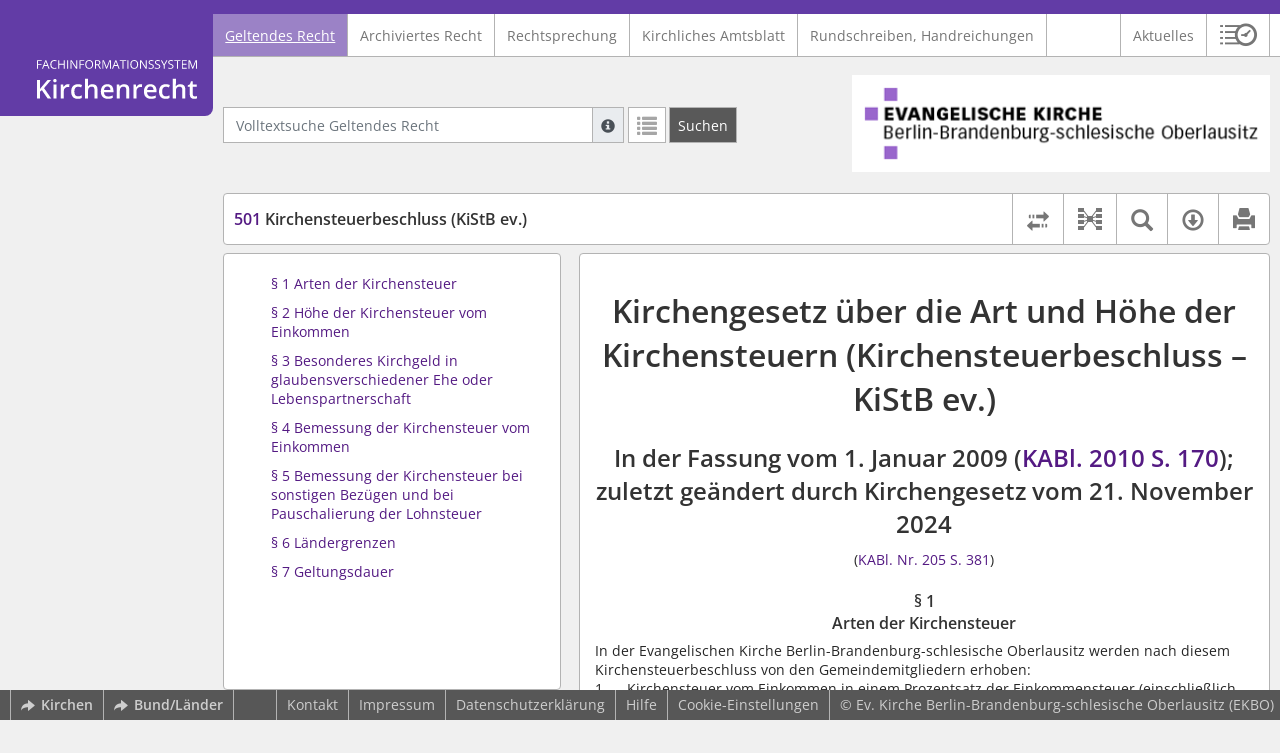

--- FILE ---
content_type: text/html; charset=utf-8
request_url: https://kirchenrecht-ekbo.de/document/108
body_size: 11010
content:
<!DOCTYPE html>
<html lang="de">
  <head>
    <meta charset="utf-8">
    <meta name="viewport" content="width=device-width, initial-scale=1, shrink-to-fit=no">
    <meta http-equiv="X-UA-Compatible" content="IE=edge">
    <meta name="robots" content="index,follow">
    <title>Geltendes Recht: 501 Kirchensteuerbeschluss (KiStB ev.) -  Kirchenrecht Online-Nachschlagewerk | Ev. Kirche Berlin-Brandenburg-schlesische Oberlausitz</title>

    <link rel="stylesheet" type="text/css" media="all" href="/css/bootstrap.min.css" />
<link rel="stylesheet" type="text/css" media="all" href="/css/styles.css" />
<link rel="stylesheet" type="text/css" media="screen" href="/css/datepicker.css" />
<link rel="stylesheet" type="text/css" media="screen" href="/css/font-awesome.min.css" />
<link rel="stylesheet" type="text/css" media="screen" href="/css/cookieconsent.css" />
<link rel="stylesheet" type="text/css" media="screen" href="/css/bootstrap-pincode-input.css" />

    <link rel="shortcut icon" href="/images/gfx_ekbo/favicon.ico" />
          <!-- Piwik -->
      <script type="text/plain" data-cookiecategory="statistics">
        var _paq = _paq || [];
        _paq.push(["setDomains", ["*.kirchenrecht-ekbo.de","*.kirchenrecht-berlin.de"]]);
                  _paq.push(['trackPageView']);
                _paq.push(['enableLinkTracking']);
        (function() {
          var u="//wbv-analytics.saltation.de/analytics/";
          _paq.push(['setTrackerUrl', u+'piwik.php']);
          _paq.push(['setSiteId', 4]);
          var d=document, g=d.createElement('script'), s=d.getElementsByTagName('script')[0];
          g.type='text/javascript'; g.async=true; g.defer=true; g.src=u+'piwik.js'; s.parentNode.insertBefore(g,s);
        })();
      </script>
      <!-- End Piwik Code -->
      </head>
  <body class="EKBO">
    <header class="container-fluid headerWrap">
      <div class="topBar"></div>
      <div class="row headerNavigationWrap">
        <div class="col-lg-2 d-none d-lg-flex columnLogo">
          <div class="sideHeaderWrap">
            <div class="sideHeader d-none d-lg-block">
                              <span class="logo"><span class="sr-only">Logo Fachinformationssystem Kirchenrecht</span></span>
                          </div>
          </div>
        </div>
        <div class="col-12 col-lg-10 col-xxl-8 columnNav">
          <div class="container-xl">
                          <div class="contentHeader">
                <div class="navMain d-print-none">
                  <nav class="navbar navbar-expand-lg navbar-light" aria-label="Hauptnavigation">

      <a class="navbar-brand d-lg-none">Fachinformationssystem Kirchenrecht</a>
  
  <button class="navbar-toggler"
          type="button"
          data-toggle="collapse"
          data-target="#navMain"
          aria-controls="navMain"
          aria-expanded="false"
          aria-label="Zeige Hauptnavigation">
    <span class="navbar-toggler-icon"></span>
  </button>

  <div class="collapse navbar-collapse" id="navMain">
    <ul class="nav navbar-nav mr-auto">
            <li class="nav-item active">
              <a class="nav-link" href="/list/geltendes_recht" aria-current="true">Geltendes Recht</a>
          </li>
      <li class="nav-item ">
              <a class="nav-link" href="/list/archiviertes_recht" >Archiviertes Recht</a>
          </li>
      <li class="nav-item ">
              <a class="nav-link" href="/list/rechtsprechung" >Rechtsprechung</a>
          </li>
      <li class="nav-item ">
              <a class="nav-link" href="/list/kirchliches_amtsblatt" >Kirchliches Amtsblatt</a>
          </li>
      <li class="nav-item ">
              <a class="nav-link" href="/list/rundschreiben" >Rundschreiben, Handreichungen</a>
          </li>
  


<script type="text/javascript">
  var current_group_id = 'geltendes_recht'
</script>

    </ul>
    <ul class="nav navbar-nav navbar-right ml-auto">
              <li class="">
                      <a class=""   href="/document/aktuelles" >
                            Aktuelles
            </a>
                  </li>
                  <li class="linkHistoryModalWrap">
        <a href="#historyModal"
           title="Sitzungsverlauf"
           class="btnMeinKirchenrecht"
           data-toggle="modal"
           data-target="#historyModal"
           aria-haspopup="dialog"
           aria-label="Sitzungsverlauf im Modal öffnen"
           role="button">
          <span class="icon-btn_meinKirchenrecht" aria-hidden="true"></span>
          <span class="sr-only">Sitzungsverlauf im Modal öffnen</span>
        </a>
      </li>
          </ul>
  </div>
</nav>

                </div>
              </div>
                      </div>
        </div>
        <div class="col-xxl-2 d-none d-xxl-flex columnSpacer"></div>
      </div>

    </header>

    <main class="container-fluid">
      <div class="row headerContentWrap">
        <div class="col-lg-2 d-none d-lg-flex"></div>
        <div class="col-12 col-lg-10 col-xxl-8 d-flex">
          <div class="container-xl my-auto">
            <div class="row">
              <div class="col-6 d-flex">
                                                  <form class="searchForm" role="search" action="/search/geltendes_recht" method="POST">
  <div class="input-group input-group-sm">
    <label for="searchword" class="sr-only">Volltextsuche Geltendes Recht</label>
    <input type="text" id="searchword" class="form-control typeahead" name="searchword" placeholder="Volltextsuche Geltendes Recht" value="" />
    <div class="input-group-append">
      <button class="input-group-text searchTooltip mr-1" aria-label="Hilfe zur Suche" aria-describedby="searchExplanation">
        <span class="glyphicon glyphicon-info-sign" aria-hidden="true"></span>
        <span class="searchTooltipContent" style="display:none">
          <span class="d-block mb-2">
            Suche mit Platzhalter "*", Bsp. Pfarrer*, findet auch: "Pfarrerinitiative" oder "Pfarrerausschuss".
          </span>
          <span class="d-block mb-2">
            Weitere Suchoperatoren finden Sie in unserer Hilfe.
          </span>
        </span>
      </button>
      <div id="searchExplanation" class="sr-only">
        <p>
          Suche mit Platzhalter "*", Bsp. Pfarrer*, findet auch: "Pfarrerinitiative" oder "Pfarrerausschuss".
        </p>
        <p>
          Weitere Suchoperatoren finden Sie in unserer Hilfe.
        </p>
      </div>
      <a href="/search/geltendes_recht"
         class="btn btn-default btnContainsGlyphicon mr-1"
         aria-label="Letzte Trefferliste"
         title="Letzte Trefferliste">
        <span class="glyphicon glyphicon-list" aria-hidden="true"></span>
      </a>
      <button type="submit"
              class="btn btn-default btn-neutral btn-search"
              aria-label="Suchen">
        <span class="label d-none d-md-block">Suchen</span>
        <span class="glyphicon glyphicon-search d-md-none" aria-hidden="true"></span>
      </button>
      <input type="hidden" name="current" value="current" />
      <input type="hidden" name="organizations[]" value="EKBO" />
    </div>
  </div>
</form>

                                              </div>
              <div class="col-6 d-flex">
                <div class="churchLogo my-auto ml-auto">
                  <p class="m-0">
                    <a title="zur EKBO-Homepage" href="https://www.ekbo.de" style="width: 100%" ><span class="sr-only">Logo Ev. Kirche Berlin-Brandenburg-schlesische Oberlausitz</span></a>
                                      </p>
                </div>
                <div class="churchTitle my-auto ml-auto">
                                      <a title="zur EKBO-Homepage" href="https://www.ekbo.de" target="_blank">
                      Ev. Kirche Berlin-Brandenburg-schlesische Oberlausitz
                    </a>
                                  </div>
              </div>
            </div>
          </div>
        </div>
        <div class="col-xxl-2 d-none d-xxl-flex"></div>
      </div>
      <div class="row headerContentBackgroundWrap"></div>

      <div class="row mainContentWrap">
        <div class="col-lg-2"></div>
        <div class="col-xs-12 col-lg-10 col-xxl-8">
          <div class="container-xl mainContent">
                  <div class="row navigationInfoWrap showSuccess">
      <div class="col-md-12">
        <div class="card">
          <div class="card-body navigationInfo p-0">
            <nav class="navbar navbar-default navbar-expand-sm navbar-ordernav first d-print-none" aria-label="501 Kirchensteuerbeschluss (KiStB ev.)">
              <div class="documentTitle px-0 col-md-6 col-sm-7">
                <h2 title="501 Kirchensteuerbeschluss (KiStB ev.)"><a href="#"><span class="highlight">501</span> Kirchensteuerbeschluss (KiStB ev.)</a></h2>
              </div>
                              <div class="collapse navbar-collapse"
     id="subnavigationCollapse"
     aria-label="Werkzeugleiste"
     role="toolbar">
  <ul class="nav navbar-nav navbar-right ml-auto">
              <li class="nav-item click-toggle d-xl-none documentTocButton">
        <button type="button"
           title="Inhaltsverzeichnis"
           class="nav-link"
           data-toggle="collapse"
           data-target="#documentToc"
           aria-controls="documentToc"
           aria-expanded="false">
          <span class="glyphicon glyphicon-list" aria-hidden="true"></span>
          <span class="sr-only">Inhaltsverzeichnis</span>
        </a>
      </li>
              <li class="nav-item documentDiffButton">
        <form action="/document/108/diff" method="POST" class="mb-0">
          <input type="hidden" name="effective_since_a" value="2025-01-01" />
          <input type="hidden" name="effective_since_b" value="2022-01-01" />
          <button type="submit"
                  title="Rechtsstände vergleichen"
                  class="nav-link btnRechtstaendeVergleichen"
                  aria-label="Rechtsstände vergleichen">
            <span class="glyphicon glyphicon-transfer" aria-hidden="true"></span>
            <span class="sr-only">Rechtsstände vergleichen</span>
          </button>
        </form>
      </li>
              <li class="nav-item documentLinkViewButton">
                  <a href="/document/108/links"
             title="Dokument-Beziehungen"
             class="nav-link"
             data-toggle="modal"
             data-target="#documentLinksModal"
             role="button"
             aria-haspopup="dialog">
            <span class="glyphicon glyphicon-document-links" aria-hidden="true"></span>
            <span class="sr-only">Dokument-Beziehungen</span>
          </a>
              </li>
              <li class="nav-item dropdown py-0 documentSearchButton">
        <button class="nav-link dropdown-toggle"
                title="Textsuche im Dokument"
                type="button"
                data-toggle="dropdown"
                data-reference="#documentContent"
                aria-controls="documentSearchBar"
                aria-expanded="false">
          <span class="glyphicon glyphicon-search" aria-hidden="true"></span>
          <span class="sr-only">Textsuche im Dokument</span>
        </button>
        <div id="documentSearchBar"
     class="dropdown-menu dropdown-menu-right documentSearch py-0"
     onclick="event.stopPropagation()">
  <form class="form-group row m-0">
    <div class="col-sm-12 d-flex">
      <div class="d-flex align-items-center">
        <label for="documentFullTextSearch" class="documentSearchText sr-only my-0 mr-2">Dokument-Volltextsuche</label>
      </div>
      <div class="actionWrap d-flex ml-auto align-items-center">
        <div class="input-group">
          <input type="text"
                  id="documentFullTextSearch"
                  class="form-control form-control-sm documentSearchInput"
                  placeholder="Dokument-Volltextsuche">
          <div class="input-group-append">
            <button type="submit"
                    class="btn btn-sm icon"
                    aria-label="Suchen">
              <span class="glyphicon glyphicon-search" aria-hidden="true"></span>
              <span class="sr-only">Suchen</span>
            </button>
          </div>
        </div>
        <button type="button"
                id="documentSearchNext"
                title="Nächster Treffer im Dokument"
                aria-label="Nächster Treffer im Dokument">
          <span class="glyphicon glyphicon glyphicon-chevron-down" aria-hidden="true"></span>
          <span class="sr-only">Nächster Treffer im Dokument</span>
        </button>
        <button type="button"
                id="documentSearchPrev"
                title="Vorheriger Treffer im Dokument"
                aria-label="Vorheriger Treffer im Dokument">
          <span class="glyphicon glyphicon glyphicon-chevron-up" aria-hidden="true"></span>
          <span class="sr-only">Vorheriger Treffer im Dokument</span>
        </button>
      </div>
    </div>
  </form>
</div>
      </li>
                  <li class="nav-item dropdown documentDownloadButton">
        <button class="nav-link dropdown-toggle"
                title="Verfügbare E-Book-Formate"
                type="button"
                data-toggle="dropdown"
                aria-controls="documentDownload"
                aria-expanded="false">
          <span class="glyphicon glyphicon-download" aria-hidden="true"></span>
          <span class="sr-only">Verfügbare E-Book-Formate</span>
        </button>
        <div id="documentDownload" class="dropdown-menu dropdown-menu-right wokrlistsuccess">
  <ul role="presentation">
          <li>
        <a href="/pdf/108.pdf" class="dropdown-item" target="_blank" title="Download PDF">Download als PDF</a>
      </li>
              <li>
        <a href="/word/108.doc" class="dropdown-item" title="Download Word (ab 2003)">Download als Word (ab 2003)</a>
      </li>
              <li>
        <a href="/word/pandoc/108.doc" class="dropdown-item" title="Download Word (docx)">Download als Word (docx)</a>
      </li>
      <li>
        <a href="/word/pandoc_no_subscript/108.doc" class="dropdown-item" title="Download Word (docx) Ohne Satzzahlen">Download als Word (docx) Ohne Satzzahlen</a>
      </li>
              <li>
        <a href="/epub/108.epub" class="dropdown-item" title="Download ePub">Download als ePub</a>
      </li>
              <li>
        <a href="/epub_simple/108.epub" class="dropdown-item" title="Download ePub (Tolino)">Download als ePub (Tolino)</a>
      </li>
              <li>
        <a href="/epub/108.mobi" class="dropdown-item" title="Download Mobi (Kindle)">Download als Mobi (Kindle)</a>
      </li>
      </ul>
</div>
      </li>
              <li class="nav-item documentPrintButton">
        <a title="Drucken" class="nav-link" href="/pdf/108.pdf" target="_blank">
          <span class="glyphicon glyphicon-print"></span>
        </a>
      </li>
      </ul>
</div>
                          </nav>
          </div>
        </div>
      </div>
            <div id="documentRelation" class="col-md-8 documentRelation collapse">
  <div class="card">
    <div class="card-body">
      <ul role="presentation" class="relatedDocuments">
        <li>Gesamterläuterungen:
          <ul>
                          <li>-</li>
                      </ul>
        </li>

        <li>Einzelerläuterung:
          <ul>
                          <li>-</li>
                      </ul>
        </li>
      </ul>
    </div>
  </div>
</div>

    </div>
  
  <div class="row">
          <nav class="col-xl-4" aria-label="Dokument Inhaltsverzeichnis">
  <div class="card collapse d-print-none mb-2" id="documentToc" data-toggle="false">
      <div class="card-body documentTocPanel">
        <div class="navbar documentToc" role="complementary">
          <ul>
   <li class="section level_4"><a href="#s50100004" title=" §&nbsp;1 Arten der Kirchensteuer"> §&nbsp;1 Arten der Kirchensteuer</a></li>
   <li class="section level_4"><a href="#s50100005" title=" §&nbsp;2 Höhe der Kirchensteuer vom Einkommen"> §&nbsp;2 Höhe der Kirchensteuer vom Einkommen</a></li>
   <li class="section level_4"><a href="#s50100006" title=" §&nbsp;3 Besonderes Kirchgeld in glaubensverschiedener Ehe oder Lebenspartnerschaft"> §&nbsp;3 Besonderes Kirchgeld in glaubensverschiedener Ehe oder Lebenspartnerschaft</a></li>
   <li class="section level_4"><a href="#s50100007" title=" §&nbsp;4 Bemessung der Kirchensteuer vom Einkommen"> §&nbsp;4 Bemessung der Kirchensteuer vom Einkommen</a></li>
   <li class="section level_4"><a href="#s50100008" title=" §&nbsp;5 Bemessung der Kirchensteuer bei sonstigen Bezügen und bei Pauschalierung der Lohnsteuer"> §&nbsp;5 Bemessung der Kirchensteuer bei sonstigen Bezügen und bei Pauschalierung der Lohnsteuer</a></li>
   <li class="section level_4"><a href="#s50100009" title=" §&nbsp;6 Ländergrenzen"> §&nbsp;6 Ländergrenzen</a></li>
   <li class="section level_4"><a href="#s50100010" title=" §&nbsp;7 Geltungsdauer"> §&nbsp;7 Geltungsdauer</a></li>
</ul>
        </div>
    </div>
  </div>
</nav>
    
    <div class="col-xl-8">
      <div class="card">
        <div id="documentContent" class="card-body documentContent ">
                    <span xmlns:epub="http://www.idpf.org/2007/ops" class="no-height"><a class="internal" id="top">.</a></span><h1 xmlns:epub="http://www.idpf.org/2007/ops" class="chapter_title center text-center">Kirchengesetz &uuml;ber die Art und H&ouml;he der Kirchensteuern (Kirchensteuerbeschluss &ndash; KiStB ev.) </h1><h2 xmlns:epub="http://www.idpf.org/2007/ops" class="chapter_subtitle center text-center">In der Fassung vom 1. Januar 2009 (<a href="/kabl/14226.pdf#page=2" target="_blank">KABl. 2010 S. 170</a>); zuletzt ge&auml;ndert durch Kirchengesetz vom 21. November 2024</h2><p xmlns:epub="http://www.idpf.org/2007/ops" class="chapter_subtitle_type center text-center">(<a href="/document/57185#s00000316" data-document-id="57185">KABl. Nr. 205</a>  <a href="/kabl/57185.pdf#page=17" target="_blank">S. 381</a>)</p><span xmlns:epub="http://www.idpf.org/2007/ops" class="no-height"><a class="internal" id="s50100001">#</a></span><span xmlns:epub="http://www.idpf.org/2007/ops" class="no-height"><a class="internal" id="s50100002">#</a></span><span xmlns:epub="http://www.idpf.org/2007/ops" class="no-height"><a class="internal" id="s50100003">#</a></span><span xmlns:epub="http://www.idpf.org/2007/ops" class="no-height"><a class="internal" id="s50100004">#</a></span><h4 xmlns:epub="http://www.idpf.org/2007/ops" class="section4_title"> &sect;&nbsp;1<br/>Arten der Kirchensteuer</h4><div xmlns:epub="http://www.idpf.org/2007/ops" class="para">In der Evangelischen Kirche Berlin-Brandenburg-schlesische Oberlausitz werden nach diesem Kirchensteuerbeschluss von den Gemeindemitgliedern erhoben:<ol type="1"><li><div class="para">Kirchensteuer vom Einkommen in einem Prozentsatz der Einkommensteuer (einschlie&szlig;lich Lohnsteuer, Kapitalertragsteuer),</div></li><li><div class="para">besonderes Kirchgeld in glaubensverschiedener Ehe oder Lebenspartnerschaft.</div></li></ol></div><span xmlns:epub="http://www.idpf.org/2007/ops" class="section_end 50100004"></span><span xmlns:epub="http://www.idpf.org/2007/ops" class="no-height"><a class="internal" id="s50100005">#</a></span><h4 xmlns:epub="http://www.idpf.org/2007/ops" class="section4_title"> &sect;&nbsp;2<br/>H&ouml;he der Kirchensteuer vom Einkommen</h4><div xmlns:epub="http://www.idpf.org/2007/ops" class="para"><span class="subscript"> 1&nbsp;</span>Die Kirchensteuer vom Einkommen wird von den der Einkommensteuer (einschlie&szlig;lich Lohnsteuer, Kapitalertragsteuer) unterliegenden Eink&uuml;nften erhoben. <span class="subscript"> 2&nbsp;</span>Sie betr&auml;gt, sofern im Folgenden nicht anders geregelt, 9 Prozent der Einkommensteuer (Lohnsteuer, Kapitalertragsteuer), die sich nach dem jeweils geltenden Einkommensteuerrecht ergibt, h&ouml;chstens jedoch 3 Prozent des im Steuerbescheid ausgewiesenen und in Anwendung von &sect; 51a Absatz 2 des Einkommensteuergesetzes zu ermittelnden zu versteuernden Einkommens (Kappung). <span class="subscript"> 3&nbsp;</span>Wird in einer glaubensverschiedenen Ehe oder Lebenspartnerschaft Kirchensteuer vom Einkommen nach Ma&szlig;gabe des &sect; 9 Absatz 1 des Kirchengesetzes &uuml;ber die Erhebung von Kirchensteuern in der jeweils geltenden Fassung erhoben, ergibt sich die Bemessungsgrundlage f&uuml;r die Kappung aus der Ermittlung des Verh&auml;ltnisses der Summe der Eink&uuml;nfte des kirchenangeh&ouml;rigen Ehegatten oder Lebenspartners zur Summe der Eink&uuml;nfte beider Ehegatten oder Lebenspartner und der Anwendung des f&uuml;r den kirchenangeh&ouml;rigen Ehegatten oder Lebenspartner ermittelten prozentualen Anteils auf das gemeinsame zu versteuernde Einkommen; &sect; 51a Absatz 2 Satz 2 des Einkommensteuergesetzes ist bei der Ermittlung der Summe der Eink&uuml;nfte eines jeden Ehegatten oder Lebenspartners entsprechend anzuwenden. <span class="subscript"> 4&nbsp;</span>Wird die Kirchensteuer in einem Prozentsatz von der Lohnsteuer oder Kapitalertragsteuer erhoben, unterliegt diese Kirchensteuer nicht der Kappung. <span class="subscript"> 5&nbsp;</span>Dies gilt auch f&uuml;r die Kirchensteuer, die auf die nach &sect; 32d Absatz 3 und 4 in Verbindung mit Absatz 1 des Einkommensteuergesetzes ermittelte Einkommensteuer erhoben wird. <span class="subscript"> 6&nbsp;</span>Wird Einkommensteuer als Kapitalertragsteuer erhoben, betr&auml;gt die Kirchensteuer auch dann 9 Prozent der Kapitalertragsteuer und ist nach Ma&szlig;gabe der landesrechtlichen Bestimmungen durch den Kirchensteuerabzugsverpflichteten im Sinne des &sect; 51a Absatz 2c Satz 1 und 2 EStG in dieser H&ouml;he einzubehalten und abzuf&uuml;hren, wenn die Kapitalertr&auml;ge au&szlig;erhalb des Anwendungsbereichs dieses Kirchensteuerbeschlusses entstehen.</div><span xmlns:epub="http://www.idpf.org/2007/ops" class="section_end 50100005"></span><span xmlns:epub="http://www.idpf.org/2007/ops" class="no-height"><a class="internal" id="s50100006">#</a></span><h4 xmlns:epub="http://www.idpf.org/2007/ops" class="section4_title"> &sect;&nbsp;3<br/>Besonderes Kirchgeld in glaubensverschiedener Ehe oder Lebenspartnerschaft</h4><div xmlns:epub="http://www.idpf.org/2007/ops" class="para"><span class="randnr">
					(
					1
					)
				</span>Das besondere Kirchgeld in glaubensverschiedener Ehe oder Lebenspartnerschaft wird nach Ma&szlig;gabe des &sect; 9 Absatz 2 und 3 des Kirchengesetzes &uuml;ber die Erhebung von Kirchensteuern in der jeweils geltenden Fassung erhoben:<ol type="1"><li><div class="para">von Gemeindemitgliedern, deren Ehegatte oder Lebenspartner keiner nach Ma&szlig;gabe der Kirchensteuergesetze der L&auml;nder mit Gebietsteilen der Evangelischen Kirche Berlin-Brandenburg-schlesische Oberlausitz steuererhebenden Kirche oder Religionsgemeinschaft angeh&ouml;rt (glaubensverschiedene Ehe oder Lebenspartnerschaft), wenn die Eheleute oder Lebenspartner zur Einkommensteuer gem&auml;&szlig; &sect; 26 b des Einkommensteuergesetzes zusammen veranlagt werden,</div></li><li><div class="para">von Gemeindemitgliedern, deren Ehegatte oder Lebenspartner einer anderen nach Ma&szlig;gabe der Kirchensteuergesetze der L&auml;nder mit Gebietsteilen der Evangelischen Kirche Berlin-Brandenburg-schlesische Oberlausitz steuererhebenden Kirche oder Religionsgemeinschaft (konfessionsverschiedene Ehe oder Lebenspartnerschaft) angeh&ouml;rt, die Steuern in eigener Verwaltung erhebt, wenn zum Zeitpunkt der Veranlagung kein Nachweis &uuml;ber die Mitgliedschaft des Ehegatten oder Lebenspartners in dieser Kirche oder Religionsgemeinschaft vorliegt. Die Kirchensteuer des Ehegatten oder Lebenspartners wird in diesen F&auml;llen auf Antrag des Gemeindemitgliedes nachtr&auml;glich auf das festgesetzte besondere Kirchgeld angerechnet. Absatz 3 findet entsprechende Anwendung.</div></li></ol></div><div xmlns:epub="http://www.idpf.org/2007/ops" class="para"><span class="randnr">
					(
					2
					)
				</span>Das besondere Kirchgeld in glaubensverschiedener Ehe oder Lebenspartnerschaft betr&auml;gt:</div><div xmlns:epub="http://www.idpf.org/2007/ops" class="para"><table class="bordercollapse
						
						" width="100%" style="margin-bottom:10mm"><colgroup><col style="width:10%;;vertical-align: top;"><col style="width:15%;;vertical-align: top;"><col style="width:5%;;vertical-align: top;"><col style="width:12%;;vertical-align: top;"><col style="width:15%;;vertical-align: top;"><col style="width:5%;;vertical-align: top;"><col style="width:15%;;vertical-align: top;"><col style="width:5%;;vertical-align: top;"><col style="width:15%;;vertical-align: top;"><col style="width:3%;;vertical-align: top;"></colgroup><thead><tr style="vertical-align: top;"><th style="border-bottom:0.5px solid #000000;vertical-align: middle;"><div class="para text-left">Stufe</div></th><th style="border-bottom:0.5px solid #000000;vertical-align: middle;" colspan="4"><div class="para text-center">Bemessungsgrundlage in &euro;<br/>(gemeinsam zu versteuerndes Einkommen gem&auml;&szlig; <a href="/document/109#s50000018" data-document-id="109">&sect; 6 Absatz 1</a> KiStO ev.)</div></th><th style="border-bottom:0.5px solid #000000;vertical-align: middle;" colspan="2"><div class="para text-center">j&auml;hrliches<br/>Kirchgeld in &euro;</div></th><th style="border-bottom:0.5px solid #000000;vertical-align: middle;" colspan="3"><div class="para text-center">monatliches<br/>Kirchgeld in &euro;</div></th></tr></thead><tbody><tr style="vertical-align: top;"><td style="vertical-align: top;"><div class="para"></div></td><td style="vertical-align: top;"><div class="para"></div></td><td style="vertical-align: top;"><div class="para"></div></td><td style="vertical-align: top;"><div class="para text-left">Euro</div></td><td style="vertical-align: top;"><div class="para"></div></td><td style="vertical-align: top;"><div class="para"></div></td><td style="vertical-align: top;"><div class="para text-right">Euro</div></td><td style="vertical-align: top;"><div class="para"></div></td><td style="vertical-align: top;"><div class="para text-right">Euro</div></td><td style="vertical-align: top;"><div class="para"></div></td></tr><tr style="vertical-align: top;"><td style="vertical-align: top;"><div class="para">1</div></td><td style="vertical-align: top;"><div class="para">  50.000</div></td><td style="vertical-align: top;"><div class="para"></div></td><td style="vertical-align: top;"><div class="para text-left">bis</div></td><td style="vertical-align: top;"><div class="para">  57.499</div></td><td style="vertical-align: top;"><div class="para"></div></td><td style="vertical-align: top;"><div class="para text-right">96</div></td><td style="vertical-align: top;"><div class="para"></div></td><td style="vertical-align: top;"><div class="para text-right">8</div></td><td style="vertical-align: top;"><div class="para"></div></td></tr><tr style="vertical-align: top;"><td style="vertical-align: top;"><div class="para">2</div></td><td style="vertical-align: top;"><div class="para">  57.500</div></td><td style="vertical-align: top;"><div class="para"></div></td><td style="vertical-align: top;"><div class="para text-left">bis</div></td><td style="vertical-align: top;text-align: right;"><div class="para text-left">  69.999</div></td><td style="vertical-align: top;"><div class="para"></div></td><td style="vertical-align: top;"><div class="para text-right">156</div></td><td style="vertical-align: top;"><div class="para"></div></td><td style="vertical-align: top;"><div class="para text-right">13</div></td><td style="vertical-align: top;"><div class="para"></div></td></tr><tr style="vertical-align: top;"><td style="vertical-align: top;"><div class="para">3</div></td><td style="vertical-align: top;"><div class="para">  70.000</div></td><td style="vertical-align: top;"><div class="para"></div></td><td style="vertical-align: top;"><div class="para text-left">bis</div></td><td style="vertical-align: top;"><div class="para">  82.499</div></td><td style="vertical-align: top;"><div class="para"></div></td><td style="vertical-align: top;"><div class="para text-right">276</div></td><td style="vertical-align: top;"><div class="para"></div></td><td style="vertical-align: top;"><div class="para text-right">23</div></td><td style="vertical-align: top;"><div class="para"></div></td></tr><tr style="vertical-align: top;"><td style="vertical-align: top;"><div class="para">4</div></td><td style="vertical-align: top;"><div class="para">  82.500</div></td><td style="vertical-align: top;"><div class="para"></div></td><td style="vertical-align: top;"><div class="para text-left">bis</div></td><td style="vertical-align: top;"><div class="para">  94.999</div></td><td style="vertical-align: top;"><div class="para"></div></td><td style="vertical-align: top;"><div class="para text-right">396</div></td><td style="vertical-align: top;"><div class="para"></div></td><td style="vertical-align: top;"><div class="para text-right">33</div></td><td style="vertical-align: top;"><div class="para"></div></td></tr><tr style="vertical-align: top;"><td style="vertical-align: top;"><div class="para">5</div></td><td style="vertical-align: top;"><div class="para">  95.000</div></td><td style="vertical-align: top;"><div class="para"></div></td><td style="vertical-align: top;"><div class="para text-left">bis</div></td><td style="vertical-align: top;"><div class="para">107.499</div></td><td style="vertical-align: top;"><div class="para"></div></td><td style="vertical-align: top;"><div class="para text-right">540</div></td><td style="vertical-align: top;"><div class="para"></div></td><td style="vertical-align: top;"><div class="para text-right">45</div></td><td style="vertical-align: top;"><div class="para"></div></td></tr><tr style="vertical-align: top;"><td style="vertical-align: top;"><div class="para">6</div></td><td style="vertical-align: top;"><div class="para">107.500</div></td><td style="vertical-align: top;"><div class="para"></div></td><td style="vertical-align: top;"><div class="para text-left">bis</div></td><td style="vertical-align: top;"><div class="para">119.999</div></td><td style="vertical-align: top;"><div class="para"></div></td><td style="vertical-align: top;"><div class="para text-right">696</div></td><td style="vertical-align: top;"><div class="para"></div></td><td style="vertical-align: top;"><div class="para text-right">58</div></td><td style="vertical-align: top;"><div class="para"></div></td></tr><tr style="vertical-align: top;"><td style="vertical-align: top;"><div class="para">7</div></td><td style="vertical-align: top;text-align: right;"><div class="para text-left">120.000</div></td><td style="vertical-align: top;"><div class="para"></div></td><td style="vertical-align: top;"><div class="para text-left">bis</div></td><td style="vertical-align: top;"><div class="para">144.999</div></td><td style="vertical-align: top;"><div class="para"></div></td><td style="vertical-align: top;"><div class="para text-right">840</div></td><td style="vertical-align: top;"><div class="para"></div></td><td style="vertical-align: top;"><div class="para text-right">70</div></td><td style="vertical-align: top;"><div class="para"></div></td></tr><tr style="vertical-align: top;"><td style="vertical-align: top;"><div class="para">8</div></td><td style="vertical-align: top;"><div class="para">145.000</div></td><td style="vertical-align: top;"><div class="para"></div></td><td style="vertical-align: top;"><div class="para text-left">bis</div></td><td style="vertical-align: top;"><div class="para">169.999</div></td><td style="vertical-align: top;"><div class="para"></div></td><td style="vertical-align: top;"><div class="para text-right">1.200</div></td><td style="vertical-align: top;"><div class="para"></div></td><td style="vertical-align: top;"><div class="para text-right">100</div></td><td style="vertical-align: top;"><div class="para"></div></td></tr><tr style="vertical-align: top;"><td style="vertical-align: top;"><div class="para">9</div></td><td style="vertical-align: top;"><div class="para">170.000</div></td><td style="vertical-align: top;"><div class="para"></div></td><td style="vertical-align: top;"><div class="para text-left">bis</div></td><td style="vertical-align: top;"><div class="para">194.999</div></td><td style="vertical-align: top;"><div class="para"></div></td><td style="vertical-align: top;"><div class="para text-right">1.560</div></td><td style="vertical-align: top;"><div class="para"></div></td><td style="vertical-align: top;"><div class="para text-right">130</div></td><td style="vertical-align: top;"><div class="para"></div></td></tr><tr style="vertical-align: top;"><td style="vertical-align: top;"><div class="para">10</div></td><td style="vertical-align: top;"><div class="para">195.000</div></td><td style="vertical-align: top;"><div class="para"></div></td><td style="vertical-align: top;"><div class="para text-left">bis</div></td><td style="vertical-align: top;"><div class="para">219.999</div></td><td style="vertical-align: top;"><div class="para"></div></td><td style="vertical-align: top;"><div class="para text-right">1.860</div></td><td style="vertical-align: top;"><div class="para"></div></td><td style="vertical-align: top;"><div class="para text-right">155</div></td><td style="vertical-align: top;"><div class="para"></div></td></tr><tr style="vertical-align: top;"><td style="vertical-align: top;"><div class="para">11</div></td><td style="vertical-align: top;"><div class="para">220.000</div></td><td style="vertical-align: top;"><div class="para"></div></td><td style="vertical-align: top;"><div class="para text-left">bis</div></td><td style="vertical-align: top;"><div class="para">269.999</div></td><td style="vertical-align: top;"><div class="para"></div></td><td style="vertical-align: top;"><div class="para text-right">2.220</div></td><td style="vertical-align: top;"><div class="para"></div></td><td style="vertical-align: top;"><div class="para text-right">185</div></td><td style="vertical-align: top;"><div class="para"></div></td></tr><tr style="vertical-align: top;"><td style="vertical-align: top;"><div class="para">12</div></td><td style="vertical-align: top;"><div class="para">270.000</div></td><td style="vertical-align: top;"><div class="para"></div></td><td style="vertical-align: top;"><div class="para text-left">bis</div></td><td style="vertical-align: top;"><div class="para">319.999</div></td><td style="vertical-align: top;"><div class="para"></div></td><td style="vertical-align: top;"><div class="para text-right">2.940</div></td><td style="vertical-align: top;"><div class="para"></div></td><td style="vertical-align: top;"><div class="para text-right">245</div></td><td style="vertical-align: top;"><div class="para"></div></td></tr><tr style="vertical-align: top;"><td style="vertical-align: top;"><div class="para">13</div></td><td style="vertical-align: top;"><div class="para">320.000</div></td><td style="vertical-align: top;"><div class="para"></div></td><td style="vertical-align: top;"><div class="para text-left">und mehr</div></td><td style="vertical-align: top;"><div class="para"></div></td><td style="vertical-align: top;"><div class="para"></div></td><td style="vertical-align: top;"><div class="para text-right">3.600</div></td><td style="vertical-align: top;"><div class="para"></div></td><td style="vertical-align: top;"><div class="para text-right">300</div></td><td style="vertical-align: top;"><div class="para"></div></td></tr></tbody></table></div><div xmlns:epub="http://www.idpf.org/2007/ops" class="para"><span class="randnr"/>
					(
					3
					)
				</span> <span class="subscript"> 1&nbsp;</span>Geh&ouml;rt der Ehegatte oder Lebenspartner in den F&auml;llen des Absatzes 1 Nummer 1 einer steuerberechtigten Kirche oder Religionsgemeinschaft an, die von ihm aufgrund einer staatlich anerkannten Steuerordnung Steuern erhebt, ist auf Antrag an diese Kirche oder Religionsgemeinschaft nachweislich gezahlte Steuer bis zur festgesetzten H&ouml;he des besonderen Kirchgeldes auf dieses anzurechnen. <span class="subscript"> 2&nbsp;</span>Von der Anrechnung unber&uuml;hrt bleibt das besondere Kirchgeld in H&ouml;he des Betrages, der sich ohne Festsetzung des besonderen Kirchgeldes bei einer Besteuerung des Gemeindemitgliedes nach dem Einkommen (&sect; 5 des Kirchengesetzes &uuml;ber die Erhebung von Kirchensteuern in der jeweils geltenden Fassung) ergeben w&uuml;rde. <span class="subscript"> 3&nbsp;</span>Die S&auml;tze 1 und 2 finden in den F&auml;llen des Absatzes 1 Nummer 2 entsprechende Anwendung.</div><div xmlns:epub="http://www.idpf.org/2007/ops" class="para"><span class="randnr">
					(
					4
					)
				</span> Die Abs&auml;tze 1 und 2 finden auf Lebenspartner und Lebenspartnerschaften f&uuml;r Veranlagungszeitr&auml;ume vor 2014 nur Anwendung, wenn die Kirchensteuer noch nicht bestandskr&auml;ftig festgesetzt worden ist und nur, soweit die Anwendung zu keiner ung&uuml;nstigeren Festsetzung als bei Einzelveranlagung f&uuml;hrt.</div><span xmlns:epub="http://www.idpf.org/2007/ops" class="section_end 50100006"></span><span xmlns:epub="http://www.idpf.org/2007/ops" class="no-height"><a class="internal" id="s50100007">#</a></span><h4 xmlns:epub="http://www.idpf.org/2007/ops" class="section4_title"> &sect;&nbsp;4<br/>Bemessung der Kirchensteuer vom Einkommen</h4><div xmlns:epub="http://www.idpf.org/2007/ops" class="para">F&uuml;r die Berechnung der Kirchensteuer ist &sect;&nbsp;51a EStG in der jeweils geltenden Fassung ma&szlig;gebend.</div><span xmlns:epub="http://www.idpf.org/2007/ops" class="section_end 50100007"></span><span xmlns:epub="http://www.idpf.org/2007/ops" class="no-height"><a class="internal" id="s50100008">#</a></span><h4 xmlns:epub="http://www.idpf.org/2007/ops" class="section4_title"> &sect;&nbsp;5<br/>Bemessung der Kirchensteuer bei sonstigen Bez&uuml;gen und bei Pauschalierung<br/>der Lohnsteuer</h4><div xmlns:epub="http://www.idpf.org/2007/ops" class="para"><span class="randnr">
					(
					1
					)
				</span>Bei sonstigen Bez&uuml;gen, von denen die Lohnsteuer nach &sect; 39b Absatz 3 EStG einzubehalten ist, betr&auml;gt die Kirchenlohnsteuer 9 Prozent der von den sonstigen Bez&uuml;gen nach dem allgemeinen Tarif einzubehaltenden Lohnsteuer. </div><div xmlns:epub="http://www.idpf.org/2007/ops" class="para"><span class="randnr">
					(
					2
					)
				</span><span class="subscript"> 1&nbsp;</span>Wird die Lohnsteuer nach festen oder besonderen Pauschals&auml;tzen nach den &sect;&sect; 40, 40a Absatz 1, 2a bis 5, 40b EStG erhoben, so betr&auml;gt die Kirchensteuer 5 Prozent der pauschalen Lohnsteuer. <span class="subscript"> 2&nbsp;</span>Die Aufteilung durch die Finanzverwaltung erfolgt im Verh&auml;ltnis von 70 Prozent f&uuml;r die Evangelische Kirche und 30 Prozent f&uuml;r die R&ouml;misch-Katholische Kirche, in Berlin im Verh&auml;ltnis von 69,97 Prozent f&uuml;r die Evangelische Kirche, 29,97 Prozent f&uuml;r die R&ouml;misch-Katholische Kirche und 0,06 Prozent f&uuml;r die Katholische Kirchengemeinde der Alt-Katholiken.</div><div xmlns:epub="http://www.idpf.org/2007/ops" class="para"><span class="randnr">
					(
					3
					)
				</span><span class="subscript"> 1&nbsp;</span>Weist der Arbeitgeber in F&auml;llen der Pauschalierung der Lohnsteuer nach, dass einzelne Arbeitnehmer keiner steuererhebenden Kirche oder Religionsgemeinschaft angeh&ouml;ren, so ist insoweit Kirchensteuer nicht zu erheben. <span class="subscript"> 2&nbsp;</span>F&uuml;r die &uuml;brigen Arbeitnehmer betr&auml;gt die Kirchensteuer 9 Prozent der pauschalen Lohnsteuer. <span class="subscript"> 3&nbsp;</span>Diese Kirchensteuer ist durch den Arbeitgeber der jeweiligen steuererhebenden Kirche oder Religionsgemeinschaft zuzuordnen. <span class="subscript"> 4&nbsp;</span>Kann der Arbeitgeber die auf den einzelnen Arbeitnehmer entfallende pauschale Steuer nicht ermitteln, hat er die gesamte pauschale Steuer im Verh&auml;ltnis der kirchensteuerpflichtigen zu den nicht kirchensteuerpflichtigen Arbeitnehmern aufzuteilen; die auf den Anteil der kirchensteuerpflichtigen Arbeitnehmer entfallende Kirchensteuer betr&auml;gt 9 Prozent der pauschalen Lohnsteuer. <span class="subscript"> 5&nbsp;</span>Die so ermittelte Kirchensteuer ist vom Arbeitgeber entsprechend der Zugeh&ouml;rigkeit der kirchensteuerpflichtigen Arbeitnehmer zur Evangelischen Kirche und zur R&ouml;misch-Katholischen Kirche, in Berlin zur Evangelischen Kirche, zur R&ouml;misch-Katholischen Kirche und zur Katholischen Kirchengemeinde der Alt-Katholiken, der jeweiligen steuererhebenden Kirche zuzuordnen. <span class="subscript"> 6&nbsp;</span>Kann der Arbeitgeber nur bei einzelnen Arbeitnehmern die Zugeh&ouml;rigkeit zu einer steuererhebenden Kirche oder Religionsgemeinschaft nicht ermitteln und deshalb eine Zuordnung zur jeweiligen steuererhebenden Kirche oder Religionsgemeinschaft nicht vornehmen, erfolgt insoweit die Aufteilung durch die Finanzverwaltung nach Absatz 2 Satz 2.</div><div xmlns:epub="http://www.idpf.org/2007/ops" class="para"><span class="randnr">
					(
					4
					)
				</span>F&uuml;r die pauschale Einkommensteuer nach &sect;&sect; 37a, 37b EStG gelten die Abs&auml;tze 2 und 3 entsprechend.</div><span xmlns:epub="http://www.idpf.org/2007/ops" class="section_end 50100008"></span><span xmlns:epub="http://www.idpf.org/2007/ops" class="no-height"><a class="internal" id="s50100009">#</a></span><h4 xmlns:epub="http://www.idpf.org/2007/ops" class="section4_title"> &sect;&nbsp;6<br/>L&auml;ndergrenzen</h4><div xmlns:epub="http://www.idpf.org/2007/ops" class="para">F&uuml;r die au&szlig;erhalb der L&auml;nder Berlin und Brandenburg liegenden Gebietsteile der Evangelischen Kirche Berlin-Brandenburg-schlesische Oberlausitz findet der Kirchensteuerbeschluss der in dem jeweiligen Bundesland &uuml;berwiegend zust&auml;ndigen Evangelischen Landeskirche Anwendung. </div><span xmlns:epub="http://www.idpf.org/2007/ops" class="section_end 50100009"></span><span xmlns:epub="http://www.idpf.org/2007/ops" class="no-height"><a class="internal" id="s50100010">#</a></span><h4 xmlns:epub="http://www.idpf.org/2007/ops" class="section4_title"> &sect;&nbsp;7<br/>Geltungsdauer</h4><div xmlns:epub="http://www.idpf.org/2007/ops" class="para">Diese Verordnung mit Gesetzeskraft tritt am 1. Januar 2002 in Kraft.<span class="footnote"><a href="#down1" title="Zur Fu&szlig;note"><sup>1</sup></a><span><a class="internal" id="up1">#</a></span></span></div><span xmlns:epub="http://www.idpf.org/2007/ops" class="section_end 50100010"></span><span xmlns:epub="http://www.idpf.org/2007/ops" class="section_end 50100003"></span><span xmlns:epub="http://www.idpf.org/2007/ops" class="section_end 50100002"></span><span xmlns:epub="http://www.idpf.org/2007/ops" class="section_end 50100001"></span><hr xmlns:epub="http://www.idpf.org/2007/ops"><div xmlns:epub="http://www.idpf.org/2007/ops" class="para"><span><a class="internal" id="down1">#</a></span><span class="footnote"><br/><a href="#up1" title="Zur&uuml;ck">1<span>&nbsp;&uarr;</span></a> <span class="para">Die Vorschrift bezieht sich auf das Inkrafttreten des Kirchensteuerbeschlusses in seiner Ursprungsfassung als Verordnung mit Gesetzeskraft.</span></span></div>
        </div>
      </div>
    </div>
  </div>

  <div class="modal fade" id="documentLinksModal" tabindex="-1" role="dialog" aria-hidden="true">
    <div class="modal-dialog modal-xl">
      <div class="modal-content">
        <div class="spinner-border text-secondary" role="status">
          <span class="sr-only">Loading...</span>
        </div>
      </div>
    </div>
  </div>
          </div>
        </div>
        <div class="col-xxl-2"></div>
      </div>
    </main>

          <footer class="container-fluid footerWrap hidden-print" role="contentinfo">
                  <!-- original footer content start -->
          <nav class="navbar navbar-default navbar-expand-sm footerNav" aria-label="Abbinder Navigation">
  <ul class="navbar-nav d-none d-xl-flex">
                  <li class="nav-item"><a class="external"  target="_blank"  title="Kirchenrecht – Ihr Webportal zu den Rechtssammlungen der Evangelischen Kirchen" href="https://www.wbv-kommunikation.de/leistungen/kirchenverwaltung/landeskirchen"><span class="externalIcon" aria-hidden="true"></span>Kirchen</a></li>
                        <li class="nav-item"><a class="external"  target="_blank"   href="https://www.wkdis.de/lexonline"><span class="externalIcon" aria-hidden="true"></span>Bund/Länder</a></li>
            </ul>
  <ul class="navbar-nav">
                  <li class="nav-item"><a class=""   href="/document/kontakt">Kontakt</a></li>
                        <li class="nav-item"><a class=""   href="/document/impressum">Impressum</a></li>
                        <li class="nav-item"><a class=""   href="/document/datenschutz">Datenschutzerklärung</a></li>
                        <li class="nav-item"><a class=""   href="/document/hilfe">Hilfe</a></li>
            </ul>
    <ul class="navbar-nav navCookieSettings">
    <li class="nav-item">
      <a href="#"
         data-cc="c-settings"
         aria-haspopup="dialog"
         role="button">
        Cookie-Einstellungen
      </a>
    </li>
  </ul>
</nav>

                    <div class="footerCopyright">
            <p class="m-0">&copy; Ev. Kirche Berlin-Brandenburg-schlesische Oberlausitz (EKBO)</p>
          </div>
                    <!-- original footer content end -->
              </footer>
    
    <div class="dialog">
            <div class="modal fade" id="newsletterModal" tabindex="-1" role="dialog" aria-labelledby="newsletterModalLabel" aria-hidden="true">
  <div class="modal-dialog">
    <div class="modal-content">
      <div class="modal-header">
                  <h1 class="modal-title h4" id="newsletterModalLabel"><b>Abonnieren Sie unseren „Newsletter FIS-Kirchenrecht“</b></h1>
                <button type="button" class="close" data-dismiss="modal"><span aria-hidden="true">&times;</span><span class="sr-only">Dialog schließen</span></button>
      </div>

        <div class="modal-body">
          <p>
        Der Newsletter Fachinformationssystem Kirchenrecht der Ev. Kirche Berlin-Brandenburg-schlesische Oberlausitz informiert Sie über:
      </p>

      <ul>
        
        
        
              </ul>
    
    <ul class="ticks">
              <li>
          <span class="glyphicon glyphicon-ok" aria-hidden="true"></span>
          monatlich
        </li>
        <li>
          <span class="glyphicon glyphicon-ok" aria-hidden="true"></span>
          kostenlos
        </li>
        <li>
          <span class="glyphicon glyphicon-ok" aria-hidden="true"></span>
          jederzeit kündbar
        </li>
          </ul>
  </div>

      
      
      
      
      
      
      
          </div>
  </div>
</div>


      
      
              <div class="floatingButtonWrap d-none d-lg-block">
          <a href="https://www.wbv-kommunikation.de/leistungen/kirchenverwaltung" target="_blank">
            <span class="visually-hidden-focusable sr-only">wbv Kommunikation: Kirchenverwaltung LAW|PUBLISHER</span>
          </a>
        </div>
          </div>

    <script type="text/javascript" src="/js/jquery-3.6.0.min.js"></script>
<script type="text/javascript" src="/js/../chCmsExposeRoutingPlugin/js/routing.js"></script>
<script type="text/javascript" src="/js/app/routes.js"></script>
<script type="text/javascript" src="/js/popper.min.js"></script>
<script type="text/javascript" src="/js/bootstrap.min.js"></script>
<script type="text/javascript" src="/js/spin.min.js"></script>
<script type="text/javascript" src="/js/jquery.spin.js"></script>
<script type="text/javascript" src="/js/bootstrap-datepicker.js"></script>
<script type="text/javascript" src="/js/bootstrap-datepicker.de.min.js"></script>
<script type="text/javascript" src="/js/jquery.dotdotdot.min.js"></script>
<script type="text/javascript" src="/js/typeahead.bundle.js"></script>
<script type="text/javascript" src="/js/script.js"></script>
<script type="text/javascript" src="/js/cookieconsent.js"></script>
<script type="text/javascript" src="/js/cookieconsent-init.js"></script>
<script type="text/javascript" src="/js/bootstrap-pincode-input.js"></script>
<script type="text/javascript" src="/js/simplewebauth.min.js"></script>
<script type="text/javascript" src="/js/jquery.scrollTo.min.js"></script>
<script type="text/javascript" src="/js/dohighlight.js"></script>
<script type="text/javascript" src="/js/kr-search.js"></script>
<script type="text/javascript" src="/js/keywordsWithQuicksearch.js"></script>


    <script type="text/javascript">
      $(document).ready(function() {
        $('body > div.dialog').append($('<div class="historyModalWrap">').load(Routing.generate('user_history_modal')));
        $('body > div.dialog').append($('<div class="messageWrap">').load(Routing.generate('navigation_flash_message'), function() {
          $('.flashAlert').fadeIn().delay(5000).fadeOut();
        }));

              })

        Search.prototype.onFocusSearch = function(node) {
    // Close all popovers
    $('.popover').remove()

    var popover = $(node).closest('.popup')
    if (popover.length == 0) {
      return;
    }

    // Reopen this popover
    popover.popover('show')
  }

  var comments = [];
var effectiveSince = "2025-01-01";
$('.documentDiffButton').click(function() {
  $(this).find('.glyphicon').css('visibility', 'hidden')
  $(this).spin('small')
})
  var footerElem = $('footer')
  var navTocElem = $('#documentToc')
  var navTocPanelElem = $('.documentTocPanel').first()

  $(window).scroll(function() {
    resize()
  })

  if (getViewportWidth() < 1200) {
    $('#documentToc').collapse('hide')
  } else {
    $('#documentToc').collapse('show')
  }


  $(window).ready(function() {
    saltAffix($('#documentToc'), {
      offset: 115,
      fixed: function() {
        $('#documentContent').parent().parent().addClass('offset-xl-4')
        resize()
      },
      unfixed: function() {
        $('#documentContent').parent().parent().removeClass('offset-xl-4')
      }
    })

    resize()
  })

  $(window).resize(function() {
    if (getViewportWidth() < 1200) {
      $('#documentToc').collapse('hide')
    } else {
      $('#documentToc').collapse('show')
    }
    resize()
  })

  function resize() {
    var top;
    var bottom;

    if (navTocElem.is('.affix')) {
      top = navTocElem.offset().top
      bottom = footerElem.offset().top
    } else {
      top = navTocElem.offset().top - $(window).scrollTop()
      bottom = footerElem.get(0).getBoundingClientRect().top
    }

    var height = bottom - top - 32

    navTocPanelElem.height(height)
  }

  $('#documentToc').on('shown.bs.collapse', function () {
    resize()
  })

  $('#documentToc').on('hide.bs.collapse', function () {
    $('.documentTocButton').removeClass('active')
  })

  $('#documentToc a').click(function() {
    if (getViewportWidth() < 1200) {
      $('#documentToc').collapse('hide')
      $('.documentTocButton').removeClass('active')
    }
  })

  function getViewportWidth() {
    if (typeof window.innerWidth == 'undefined') {
      return $(window).width() + 15;
    }

    return window.innerWidth;
  }

  var s = null
  var searchword = null

$(document).ready(function() {

    var form = $('#documentSearchBar form')
    input = $('#documentFullTextSearch')
    next = $('#documentSearchNext')
    prev = $('#documentSearchPrev')

    var continueSearch = function(direction) {
      if (input[0].value === searchword) {
        if (direction === 'down') {
          s.scrollToNext()
        } else {
          s.scrollToPrev()
        }
      } else {
        searchword = input[0].value
        s = new Search(searchword)
        s.scrollToCurrent()
      }
    }

    form.submit(function(e) {
      e.preventDefault()
      continueSearch('down')
    })

    input.keydown(function(e) {
      if (e.keyCode === 27) {
        if (s && !$(this).is('.active')) {
          s.reset()
          searchword = null
          $('.documentSearchInput').val(searchword)
        }
        $('.documentSearch').toggleClass('hidden')
        $('.documentSearchButton').toggleClass('active')
      }
    })

    next.click(function() {
      continueSearch('down')
    })

    prev.click(function() {
      continueSearch('up')
    })

    $('.documentSearchButton').click(function() {
      if (s && !$(this).is('.active')) {
        s.reset()
        searchword = null
        $('.documentSearchInput').val(searchword)
      } else {
          $('.documentSearchInput').focus()
          $('.documentSearchInput').select()
      }
    })

    $(comments).each(function(k, comment) {
      var href = Routing.generate('showdocument', { 'document_id': comment.document_id })
      var section_end = $("#documentContent span[class='section_end " + comment.section_id + "']")

      var button = $('<a>')
        .attr('href', href)
        .addClass('btn btn-default buttonComment')

      button.text('Kommentar')

      section_end.prepend(button)
    })

    $("#documentRelation ul[data-section-id]").each(function() {
      var sectionId = $(this).data('section-id')
      var sectionEnd = $("#documentContent span[class='section_end " + sectionId + "']")
      var title = sectionEnd
        .prevAll('h4.section4_title')
        .first()
        .clone()

      title.find('span.footnote').remove()
      title.find('br').replaceWith(' ')

      var titleText = title.text()

      var details = $("<details>")

      var button = $('<summary>')
        .addClass('btn btn-default')
        .text("Erläuterungen zu " + titleText)

      details.append(button)

      var panel = $("<div>")
        .addClass("card sectionRelationList")
        .append($("<div>")
          .addClass("card-body")
          .append($(this).clone())
        )

      details.append(panel)

      sectionEnd.after(details)
    })

    $("a[data-restricted-access]").each(function() {
      var link = $(this)
      $.ajax(
        Routing.generate('document_has_access', {
          'document_id': link.data('document-id')
        })
      )
      .done(function() {
        link.before(
          $("<i>")
            .attr("class", "fa fa-unlock-alt")
            .attr("aria-hidden", "true")
            .attr("title", "Der Inhalt des Dokuments ist geschützt und zurzeit nur für Mitarbeitende der Landeskirche sichtbar")
        )
        link.addClass("restricted")
        console.log("done");
      })
      .fail(function() {
        console.log("fail");
        link.replaceWith(
          $("<span>")
            .addClass("dead_link")
            .html(link.html())
        )
      })
    })
})

saltAffix = function(elem, options) {
  f = function() {
    if ($(window).scrollTop() > options.offset && elem.not('.affix')) {
      elem.addClass('affix')
      options.fixed()
    } else if (elem.is('.affix')) {
      elem.removeClass('affix')
      options.unfixed()
    }
  }

  $(window).scroll(f)
  $(window).resize(f)
  $(document).ready(f)
}

      $(document).on('cc-first-action', function() {
        $('#newsletterModalPopup').modal('show');
        $('.newsletterFooterPopup').slideDown();
      });

      $('.newsletterFooterPopup button.close').click(function() {
        $('.newsletterFooterPopup').remove()
      })

      $('#dismiss_newsletter').click(function() {
        $.post(Routing.generate('user_dismiss_newsletter'));
        $('#newsletterModalPopup').modal('hide')
        $('.newsletterFooterPopup').slideDown()
      })
    </script>
  </body>
</html>
